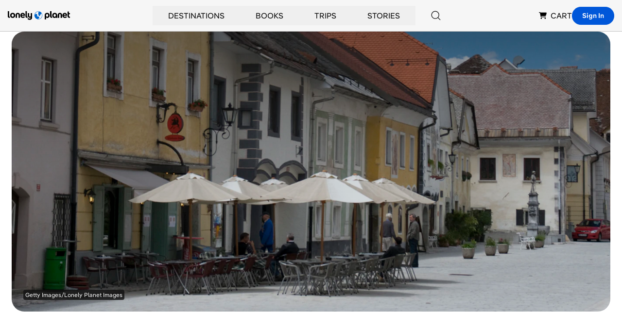

--- FILE ---
content_type: text/html; charset=utf-8
request_url: https://www.google.com/recaptcha/api2/aframe
body_size: 264
content:
<!DOCTYPE HTML><html><head><meta http-equiv="content-type" content="text/html; charset=UTF-8"></head><body><script nonce="MqQ64VLLg0c2u2tT-INreg">/** Anti-fraud and anti-abuse applications only. See google.com/recaptcha */ try{var clients={'sodar':'https://pagead2.googlesyndication.com/pagead/sodar?'};window.addEventListener("message",function(a){try{if(a.source===window.parent){var b=JSON.parse(a.data);var c=clients[b['id']];if(c){var d=document.createElement('img');d.src=c+b['params']+'&rc='+(localStorage.getItem("rc::a")?sessionStorage.getItem("rc::b"):"");window.document.body.appendChild(d);sessionStorage.setItem("rc::e",parseInt(sessionStorage.getItem("rc::e")||0)+1);localStorage.setItem("rc::h",'1766726681742');}}}catch(b){}});window.parent.postMessage("_grecaptcha_ready", "*");}catch(b){}</script></body></html>

--- FILE ---
content_type: application/javascript; charset=UTF-8
request_url: https://www.lonelyplanet.com/_next/static/chunks/7384-186228b7d3e91047.js
body_size: 3596
content:
"use strict";(self.webpackChunk_N_E=self.webpackChunk_N_E||[]).push([[7384],{7384:function(e,t,l){l.d(t,{lr:function(){return E},Li:function(){return R}});var n=l(85893),a=l(40645),o=l.n(a),i=l(67294),s=l(45697),r=l.n(s),c=l(23279),d=l.n(c),u=l(93967),m=l.n(u),x=l(86877),h=l(32659),p=l(24036),f=l(98132),b=l(72054),y=l(6850);function g(e){let{onPrev:t,onNext:l,scrollPosition:a={head:0,tail:null},className:o="",totalItemsCount:s=1,activeItem:r=1,indicators:c=!1}=e,{head:d,tail:u}=a;return(0,i.useEffect)(()=>{},[]),(0,n.jsxs)("div",{className:m()("flex text-black-300",o),children:[(0,n.jsx)("button",{className:m()({"cursor-default opacity-50":0===d,"mr-2":!c}),onClick:t,disabled:0===d,"aria-label":"previous slide",type:"button",children:(0,n.jsx)(b.W,{className:"text-3xl"})}),c&&(0,n.jsxs)("div",{className:"w-24 mx-auto text-center text-sm font-semibold text-black-300",children:[r," / ",s]}),(0,n.jsx)("button",{className:m()({"cursor-default opacity-50":0===u}),onClick:l,disabled:0===u,"aria-label":"next slide",type:"button",children:(0,n.jsx)(y.T,{className:"text-3xl"})})]})}g.propTypes={className:r().string,onPrev:r().func.isRequired,onNext:r().func.isRequired,scrollPosition:r().shape({head:r().number,tail:r().number}),indicators:r().bool,totalItemsCount:r().number,activeItem:r().number};var w=l(21980);function v(e){let{children:t,activeChild:l,scrollPosition:a}=e,o=(null==a?void 0:a.tail)===0,i=Math.floor((t.length-2)/2),s=e=>0===e&&0===l,r=e=>1===e&&l>0&&l<=i,c=e=>2===e&&l>i&&l<t.length-1,d=e=>3===e&&(l===t.length-1||o),u=e=>t.length>4?s(e)||r(e)||c(e)||d(e):l===e;return(0,n.jsx)("div",{className:"mt-4 flex justify-center items-center md:hidden",children:[...Array(Math.min(4,t.length))].map((e,t)=>{let l=u(t);return(0,n.jsx)(w.z,{width:"18",className:m()("mx-0.5",l?"text-black-200":"text-black")},"carousel-indicator-".concat(t))})})}v.propTypes={children:r().arrayOf(r().node).isRequired,activeChild:r().number.isRequired,scrollPosition:r().shape({tail:r().number})},v.defaultProps={scrollPosition:{tail:0}};let N={1:"md:w-full",2:"md:w-1/2",3:"md:w-1/3",4:"md:w-1/4",5:"md:w-1/5"},j={xs:"w-[45%]",sm:"w-2/3",lg:"w-90",full:"w-full"};function E(e){let{activeItem:t=0,className:l="",contained:a=!0,mobileItemSize:s="lg",pageSize:r=3,scrollPadding:c=!0,cardClassNames:u="",listClassNames:b="",tagularPosition:y="CAROUSEL",prevArrowTagularPosition:w="",nextArrowTagularPosition:E="",tagularName:O="",polite:k=!1,showMobileControls:T=!1,showMobileIndicators:L=!1,link:I=null,tagularLocation:R="SECTION",children:C}=e,[S,P]=(0,p.x)(e=>e),A=(0,f.X)(),{offsetWidth:U,scrollLeft:W,scrollWidth:_}=S||{},[M,q]=(0,i.useState)(0),[D,z]=(0,i.useState)(0),[B,X]=(0,i.useState)({pageWidth:0,head:0,tail:null}),K=C.length>parseInt(r,10),V=e=>{let{offsetWidth:t,scrollLeft:l,scrollWidth:n}=e||{};return{pageWidth:t,head:l,tail:n-t-l}},F=e=>{S.scroll({top:0,left:e,behavior:"smooth"})},G=(0,i.useCallback)(()=>{let{head:e,tail:t,pageWidth:l}=V(S);F(t>=l?e+l:e+t),(0,h.yv)("click",{actionOutcome:"SLIDE",outboundUrl:"NULL",webElement:{location:R,elementType:"BUTTON",position:E||y,text:"NEXT ARROW",...O&&{name:O}}})},[S,y,R,O]),H=(0,i.useCallback)(()=>{let{head:e,pageWidth:t}=V(S);F(e>=t?e-t:0),(0,h.yv)("click",{actionOutcome:"SLIDE",outboundUrl:"NULL",webElement:{location:R,elementType:"BUTTON",position:w||y,text:"PREV ARROW",...O&&{name:O}}})},[S,y,R,O]),J=d()(()=>{let e=V(S);X(e),M>0&&z(Math.round(e.head/M))},20,{leading:!0,trailing:!0}),Q=(0,i.useMemo)(()=>d()(()=>{let e=B.head;V(S).head>e&&A&&(0,h.yv)("swipe",{actionOutcome:"SLIDE",webElement:{location:R||"CARDS",elementType:"ARROW",position:y,name:O,text:""}})},600),[A,S]);return(0,i.useEffect)(()=>{X(V(S||{}))},[U,W,_,S]),(0,i.useEffect)(()=>{if(t){let{offsetLeft:e}=S.children[t];F(e)}},[t]),(0,i.useEffect)(()=>{S&&S.children.length>0&&q(S.children[0].offsetWidth)},[S,null==S?void 0:S.children]),(0,n.jsxs)(n.Fragment,{children:[(0,n.jsxs)("div",{className:o().dynamic([["e2e9ae58467ec578",[c?"32px":0]]])+" "+(m()({"max-w-full overflow-x-hidden px-4 lg:container":!a},{container:a},l)||""),children:[(0,n.jsx)("ul",{ref:P,onScroll:()=>{J(),Q()},...k?{"aria-live":"polite"}:{},className:o().dynamic([["e2e9ae58467ec578",[c?"32px":0]]])+" "+(m()("carousel flex overflow-x-scroll md:overflow-x-auto overflow-y-hidden -mx-4",b)||""),children:C.map(e=>{let{key:t}=e;return(0,n.jsx)("li",{className:o().dynamic([["e2e9ae58467ec578",[c?"32px":0]]])+" "+(m()("carousel-item flex-shrink-0 px-4 pb-2",j[s],N[r],u)||""),children:e},t)})}),(K||I)&&(0,n.jsxs)("div",{className:o().dynamic([["e2e9ae58467ec578",[c?"32px":0]]])+" "+(m()("md:flex items-center mt-4",T?"flex justify-center":"hidden",K?"md:justify-end":"md:justify-start")||""),children:[I&&(0,n.jsx)(x.z,{type:"button",href:I.href,className:"mr-10 btn",onClick:()=>{(0,h.yv)("click",{actionOutcome:"INTERNALLINK",outboundUrl:"".concat("https://www.lonelyplanet.com").concat(I.href),webElement:{location:"SECTION",text:"VIEWALL",elementType:"LINK",position:y}})},children:I.text}),K&&(0,n.jsx)(g,{onPrev:H,onNext:G,scrollPosition:B,tagularPosition:y,tagularName:O})]}),(0,n.jsx)(o(),{id:"e2e9ae58467ec578",dynamic:[c?"32px":0],children:".carousel.__jsx-style-dynamic-selector{-webkit-scroll-snap-type:x mandatory;-ms-scroll-snap-type:x mandatory;scroll-snap-type:x mandatory;scroll-behavior:smooth;-webkit-overflow-scrolling:touch;-ms-overflow-style:none;scrollbar-width:none;scroll-padding-right:".concat(c?"32px":0,"}.carousel.__jsx-style-dynamic-selector::-webkit-scrollbar{display:none}.carousel-item.__jsx-style-dynamic-selector{scroll-snap-align:start}")})]}),I&&(0,n.jsx)("div",{className:"mt-10 text-center md:hidden",children:(0,n.jsx)(x.z,{type:"button",href:I.href,className:"btn",onClick:()=>{(0,h.yv)("click",{actionOutcome:"INTERNALLINK",outboundUrl:"".concat("https://www.lonelyplanet.com").concat(I.href),webElement:{location:"SECTION",text:"VIEWALL",elementType:"LINK",position:y}})},children:I.text})}),L&&(0,n.jsx)(v,{activeChild:D,scrollPosition:B,children:C})]})}let O={activeItem:r().number,children:r().oneOfType([r().arrayOf(r().node),r().node]).isRequired,className:r().string,contained:r().bool,mobileItemSize:r().oneOf(["xs","sm","lg","full"]),pageSize:r().number,cardClassNames:r().string,listClassNames:r().string,scrollPadding:r().bool,tagularPosition:r().string,prevArrowTagularPosition:r().string,nextArrowTagularPosition:r().string,tagularName:r().string,polite:r().bool,showMobileControls:r().bool,showMobileIndicators:r().bool,link:r().shape({href:r().string.isRequired,text:r().string.isRequired}),tagularLocation:r().string};E.propTypes=O;var k=l(5152),T=l.n(k),L=l(77071);let I=T()(()=>l.e(8440).then(l.bind(l,18440)).then(e=>e.FullScreenGallery),{loadableGenerated:{webpack:()=>[18440]},ssr:!1});function R(e){var t;let{activeItem:l=0,className:a="",scrollPadding:s=!0,listClassNames:r="",tagularPosition:c="CAROUSEL",prevArrowTagularPosition:u="",nextArrowTagularPosition:b="",tagularName:y="",polite:w=!1,tagularLocation:v="SECTION",children:N,itemMeta:j,expand:E=!1,images:O=[]}=e,[k,T]=(0,p.x)(e=>e),R=(0,f.X)(),{offsetWidth:C,scrollLeft:S,scrollWidth:P}=k||{},[A,U]=(0,i.useState)(0),[W,_]=(0,i.useState)(0),[M,q]=(0,i.useState)(!1),[D,z]=(0,i.useState)({pageWidth:0,head:0,tail:null}),B=e=>{let{offsetWidth:t,scrollLeft:l,scrollWidth:n}=e||{};return{pageWidth:t,head:l,tail:n-t-l}},X=e=>{k.scroll({top:0,left:e,behavior:"smooth"})},K=(0,i.useCallback)(()=>{let{head:e,tail:t,pageWidth:l}=B(k);X(t>=l?e+l:e+t),(0,h.yv)("click",{actionOutcome:"SLIDE",outboundUrl:"NULL",webElement:{location:v,elementType:"BUTTON",position:b||c,text:"NEXT ARROW",...y&&{name:y}}})},[k,c,v,y]),V=(0,i.useCallback)(()=>{let{head:e,pageWidth:t}=B(k);X(e>=t?e-t:0),(0,h.yv)("click",{actionOutcome:"SLIDE",outboundUrl:"NULL",webElement:{location:v,elementType:"BUTTON",position:u||c,text:"PREV ARROW",...y&&{name:y}}})},[k,c,v,y]),F=d()(()=>{let e=B(k);z(e),A>0&&_(Math.round(e.head/A))},20,{leading:!0,trailing:!0}),G=(0,i.useMemo)(()=>d()(()=>{let e=D.head;B(k).head>e&&R&&(0,h.yv)("swipe",{actionOutcome:"SLIDE",webElement:{location:v||"CARDS",elementType:"ARROW",position:c,name:y,text:""}})},600),[R,k]);return(0,i.useEffect)(()=>{z(B(k||{}))},[C,S,P,k]),(0,i.useEffect)(()=>{if(l){let{offsetLeft:e}=k.children[l];X(e)}},[l]),(0,i.useEffect)(()=>{k&&k.children.length>0&&U(k.children[0].offsetWidth)},[k,null==k?void 0:k.children]),(0,n.jsxs)("div",{className:o().dynamic([["bb287a8ea37afb1b",[s?"32px":0]]])+" "+(m()("carousel-container max-w-full overflow-x-hidden space-y-4",a)||""),children:[(0,n.jsx)("ul",{ref:T,onScroll:()=>{F(),G()},...w?{"aria-live":"polite"}:{},className:o().dynamic([["bb287a8ea37afb1b",[s?"32px":0]]])+" "+(m()("carousel flex overflow-x-scroll md:overflow-x-auto overflow-y-hidden -mx-4",r)||""),children:N.map(e=>{let{key:t}=e;return(0,n.jsx)("li",{className:o().dynamic([["bb287a8ea37afb1b",[s?"32px":0]]])+" flex-shrink-0 w-full px-4 carousel-item",children:e},t)})}),(0,n.jsxs)("div",{className:o().dynamic([["bb287a8ea37afb1b",[s?"32px":0]]])+" container flex flex-wrap items-center mx-auto space-y-4 sm:flex-nowrap xl:max-w-6xl sm:space-y-0",children:[(0,n.jsx)("p",{className:o().dynamic([["bb287a8ea37afb1b",[s?"32px":0]]])+" w-full text-xs md:mx-12 grow sm:w-auto h-14 sm:h-auto",children:null===(t=j[W])||void 0===t?void 0:t.figcaption}),(0,n.jsxs)("div",{className:o().dynamic([["bb287a8ea37afb1b",[s?"32px":0]]])+" "+(m()("w-full flex justify-center items-center sm:w-content sm:gap-6 ",E&&"justify-between")||""),children:[(0,n.jsx)(g,{indicators:!0,className:"items-center text-blue",onPrev:V,onNext:K,scrollPosition:D,tagularPosition:c,tagularName:y,totalItemsCount:N.length,activeItem:W+1}),E&&(0,n.jsxs)(n.Fragment,{children:[(0,n.jsxs)(x.z,{onClick:()=>{q(!0),(0,h.yv)("click",{actionOutcome:"open",outboundUrl:"null",webElement:{location:"hero",position:"gallery",text:"show photos",elementType:"button"}})},className:"flex items-center h-10 btn-primary sm:hidden",children:[(0,n.jsx)(L.M,{className:"inline-flex mr-2"})," Expand"]}),M&&(0,n.jsx)(I,{currentImageIndex:W,images:O,handleExit:()=>q(!1)})]})]})]}),(0,n.jsx)(o(),{id:"bb287a8ea37afb1b",dynamic:[s?"32px":0],children:".carousel.__jsx-style-dynamic-selector{-webkit-scroll-snap-type:x mandatory;-ms-scroll-snap-type:x mandatory;scroll-snap-type:x mandatory;scroll-behavior:smooth;-webkit-overflow-scrolling:touch;-ms-overflow-style:none;scrollbar-width:none;scroll-padding-right:".concat(s?"32px":0,"}.carousel.__jsx-style-dynamic-selector::-webkit-scrollbar{display:none}.carousel-item.__jsx-style-dynamic-selector{scroll-snap-align:start}")})]})}R.propTypes={activeItem:r().number,children:r().oneOfType([r().arrayOf(r().node),r().node]).isRequired,className:r().string,expand:r().bool,images:r().arrayOf(r().shape({src:r().string.isRequired,alt:r().string,width:r().number,height:r().number})),itemMeta:r().arrayOf(r().shape({figcaption:r().string})),listClassNames:r().string,nextArrowTagularPosition:r().string,polite:r().bool,prevArrowTagularPosition:r().string,scrollPadding:r().bool,tagularLocation:r().string,tagularName:r().string,tagularPosition:r().string}},98132:function(e,t,l){l.d(t,{X:function(){return a},O:function(){return o.O}});var n=l(67294);let a=()=>{let[e,t]=(0,n.useState)();return(0,n.useEffect)(()=>{t(!!(void 0===window.navigator?"":navigator.userAgent).match(/Android|BlackBerry|iPhone|iPad|iPod|Opera Mini|IEMobile|WPDesktop/i))},[]),e};var o=l(9610)},9610:function(e,t,l){l.d(t,{O:function(){return n.O}});var n=l(11205)},24036:function(e,t,l){l.d(t,{x:function(){return a}});var n=l(67294);function a(e){let[t,l]=(0,n.useState)(null);return[t,(0,n.useCallback)(t=>{l(e(t))},[e])]}}}]);
//# sourceMappingURL=7384-186228b7d3e91047.js.map